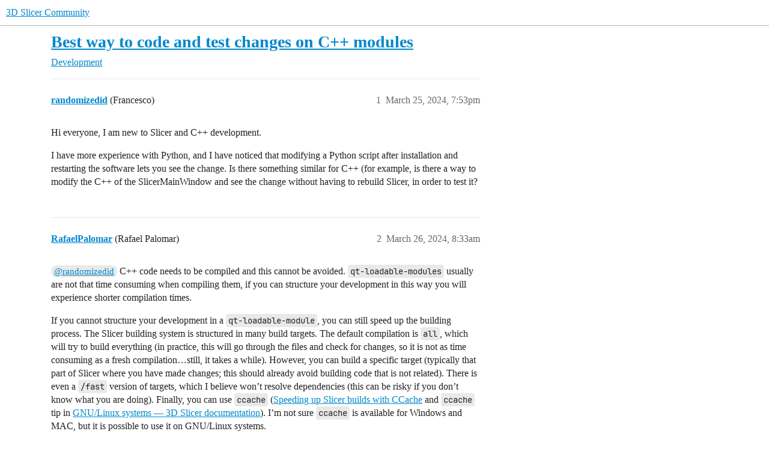

--- FILE ---
content_type: text/html; charset=utf-8
request_url: https://discourse.slicer.org/t/best-way-to-code-and-test-changes-on-c-modules/35069
body_size: 4791
content:
<!DOCTYPE html>
<html lang="en">
  <head>
    <meta charset="utf-8">
    <title>Best way to code and test changes on C++ modules - Development - 3D Slicer Community</title>
    <meta name="description" content="Hi everyone, I am new to Slicer and C++ development. 
I have more experience with Python, and I have noticed that modifying a Python script after installation and restarting the software lets you see the change. Is there&amp;hellip;">
    <meta name="generator" content="Discourse 2026.1.0-latest - https://github.com/discourse/discourse version 1676659dfa0f4a3e75814a2441fdc5789f93e7da">
<link rel="icon" type="image/png" href="https://us1.discourse-cdn.com/flex002/uploads/slicer/optimized/2X/a/a69b4c73a5ce8c17ba1f4486a07b86dbc6851d13_2_32x32.png">
<link rel="apple-touch-icon" type="image/png" href="https://us1.discourse-cdn.com/flex002/uploads/slicer/optimized/2X/4/443ecaee74e1b7fd18b30643df77e5e6f312db00_2_180x180.png">
<meta name="theme-color" media="(prefers-color-scheme: light)" content="#ffffff">
<meta name="theme-color" media="(prefers-color-scheme: dark)" content="#111111">

<meta name="color-scheme" content="light dark">

<meta name="viewport" content="width=device-width, initial-scale=1.0, minimum-scale=1.0, viewport-fit=cover">
<link rel="canonical" href="https://discourse.slicer.org/t/best-way-to-code-and-test-changes-on-c-modules/35069" />


<link rel="search" type="application/opensearchdescription+xml" href="https://discourse.slicer.org/opensearch.xml" title="3D Slicer Community Search">

    
    <link href="https://sea2.discourse-cdn.com/flex002/stylesheets/color_definitions_simple-light_1_3_f0d8871de8dbe48a62b6ed3a11095721bad33f7e.css?__ws=discourse.slicer.org" media="(prefers-color-scheme: light)" rel="stylesheet" class="light-scheme" data-scheme-id="1"/><link href="https://sea2.discourse-cdn.com/flex002/stylesheets/color_definitions_dark_2_3_4d5a7d20e4f95d7b78def4366846044bda8d14e8.css?__ws=discourse.slicer.org" media="(prefers-color-scheme: dark)" rel="stylesheet" class="dark-scheme" data-scheme-id="2"/>

<link href="https://sea2.discourse-cdn.com/flex002/stylesheets/common_47dedea4cc8942f804952022af32488e3790b7dc.css?__ws=discourse.slicer.org" media="all" rel="stylesheet" data-target="common"  />

  <link href="https://sea2.discourse-cdn.com/flex002/stylesheets/mobile_47dedea4cc8942f804952022af32488e3790b7dc.css?__ws=discourse.slicer.org" media="(max-width: 39.99999rem)" rel="stylesheet" data-target="mobile"  />
  <link href="https://sea2.discourse-cdn.com/flex002/stylesheets/desktop_47dedea4cc8942f804952022af32488e3790b7dc.css?__ws=discourse.slicer.org" media="(min-width: 40rem)" rel="stylesheet" data-target="desktop"  />



    <link href="https://sea2.discourse-cdn.com/flex002/stylesheets/checklist_47dedea4cc8942f804952022af32488e3790b7dc.css?__ws=discourse.slicer.org" media="all" rel="stylesheet" data-target="checklist"  />
    <link href="https://sea2.discourse-cdn.com/flex002/stylesheets/discourse-adplugin_47dedea4cc8942f804952022af32488e3790b7dc.css?__ws=discourse.slicer.org" media="all" rel="stylesheet" data-target="discourse-adplugin"  />
    <link href="https://sea2.discourse-cdn.com/flex002/stylesheets/discourse-ai_47dedea4cc8942f804952022af32488e3790b7dc.css?__ws=discourse.slicer.org" media="all" rel="stylesheet" data-target="discourse-ai"  />
    <link href="https://sea2.discourse-cdn.com/flex002/stylesheets/discourse-cakeday_47dedea4cc8942f804952022af32488e3790b7dc.css?__ws=discourse.slicer.org" media="all" rel="stylesheet" data-target="discourse-cakeday"  />
    <link href="https://sea2.discourse-cdn.com/flex002/stylesheets/discourse-calendar_47dedea4cc8942f804952022af32488e3790b7dc.css?__ws=discourse.slicer.org" media="all" rel="stylesheet" data-target="discourse-calendar"  />
    <link href="https://sea2.discourse-cdn.com/flex002/stylesheets/discourse-data-explorer_47dedea4cc8942f804952022af32488e3790b7dc.css?__ws=discourse.slicer.org" media="all" rel="stylesheet" data-target="discourse-data-explorer"  />
    <link href="https://sea2.discourse-cdn.com/flex002/stylesheets/discourse-details_47dedea4cc8942f804952022af32488e3790b7dc.css?__ws=discourse.slicer.org" media="all" rel="stylesheet" data-target="discourse-details"  />
    <link href="https://sea2.discourse-cdn.com/flex002/stylesheets/discourse-github_47dedea4cc8942f804952022af32488e3790b7dc.css?__ws=discourse.slicer.org" media="all" rel="stylesheet" data-target="discourse-github"  />
    <link href="https://sea2.discourse-cdn.com/flex002/stylesheets/discourse-lazy-videos_47dedea4cc8942f804952022af32488e3790b7dc.css?__ws=discourse.slicer.org" media="all" rel="stylesheet" data-target="discourse-lazy-videos"  />
    <link href="https://sea2.discourse-cdn.com/flex002/stylesheets/discourse-local-dates_47dedea4cc8942f804952022af32488e3790b7dc.css?__ws=discourse.slicer.org" media="all" rel="stylesheet" data-target="discourse-local-dates"  />
    <link href="https://sea2.discourse-cdn.com/flex002/stylesheets/discourse-narrative-bot_47dedea4cc8942f804952022af32488e3790b7dc.css?__ws=discourse.slicer.org" media="all" rel="stylesheet" data-target="discourse-narrative-bot"  />
    <link href="https://sea2.discourse-cdn.com/flex002/stylesheets/discourse-policy_47dedea4cc8942f804952022af32488e3790b7dc.css?__ws=discourse.slicer.org" media="all" rel="stylesheet" data-target="discourse-policy"  />
    <link href="https://sea2.discourse-cdn.com/flex002/stylesheets/discourse-presence_47dedea4cc8942f804952022af32488e3790b7dc.css?__ws=discourse.slicer.org" media="all" rel="stylesheet" data-target="discourse-presence"  />
    <link href="https://sea2.discourse-cdn.com/flex002/stylesheets/discourse-solved_47dedea4cc8942f804952022af32488e3790b7dc.css?__ws=discourse.slicer.org" media="all" rel="stylesheet" data-target="discourse-solved"  />
    <link href="https://sea2.discourse-cdn.com/flex002/stylesheets/discourse-templates_47dedea4cc8942f804952022af32488e3790b7dc.css?__ws=discourse.slicer.org" media="all" rel="stylesheet" data-target="discourse-templates"  />
    <link href="https://sea2.discourse-cdn.com/flex002/stylesheets/discourse-topic-voting_47dedea4cc8942f804952022af32488e3790b7dc.css?__ws=discourse.slicer.org" media="all" rel="stylesheet" data-target="discourse-topic-voting"  />
    <link href="https://sea2.discourse-cdn.com/flex002/stylesheets/footnote_47dedea4cc8942f804952022af32488e3790b7dc.css?__ws=discourse.slicer.org" media="all" rel="stylesheet" data-target="footnote"  />
    <link href="https://sea2.discourse-cdn.com/flex002/stylesheets/hosted-site_47dedea4cc8942f804952022af32488e3790b7dc.css?__ws=discourse.slicer.org" media="all" rel="stylesheet" data-target="hosted-site"  />
    <link href="https://sea2.discourse-cdn.com/flex002/stylesheets/poll_47dedea4cc8942f804952022af32488e3790b7dc.css?__ws=discourse.slicer.org" media="all" rel="stylesheet" data-target="poll"  />
    <link href="https://sea2.discourse-cdn.com/flex002/stylesheets/spoiler-alert_47dedea4cc8942f804952022af32488e3790b7dc.css?__ws=discourse.slicer.org" media="all" rel="stylesheet" data-target="spoiler-alert"  />
    <link href="https://sea2.discourse-cdn.com/flex002/stylesheets/discourse-ai_mobile_47dedea4cc8942f804952022af32488e3790b7dc.css?__ws=discourse.slicer.org" media="(max-width: 39.99999rem)" rel="stylesheet" data-target="discourse-ai_mobile"  />
    <link href="https://sea2.discourse-cdn.com/flex002/stylesheets/discourse-calendar_mobile_47dedea4cc8942f804952022af32488e3790b7dc.css?__ws=discourse.slicer.org" media="(max-width: 39.99999rem)" rel="stylesheet" data-target="discourse-calendar_mobile"  />
    <link href="https://sea2.discourse-cdn.com/flex002/stylesheets/discourse-solved_mobile_47dedea4cc8942f804952022af32488e3790b7dc.css?__ws=discourse.slicer.org" media="(max-width: 39.99999rem)" rel="stylesheet" data-target="discourse-solved_mobile"  />
    <link href="https://sea2.discourse-cdn.com/flex002/stylesheets/discourse-topic-voting_mobile_47dedea4cc8942f804952022af32488e3790b7dc.css?__ws=discourse.slicer.org" media="(max-width: 39.99999rem)" rel="stylesheet" data-target="discourse-topic-voting_mobile"  />
    <link href="https://sea2.discourse-cdn.com/flex002/stylesheets/discourse-ai_desktop_47dedea4cc8942f804952022af32488e3790b7dc.css?__ws=discourse.slicer.org" media="(min-width: 40rem)" rel="stylesheet" data-target="discourse-ai_desktop"  />
    <link href="https://sea2.discourse-cdn.com/flex002/stylesheets/discourse-topic-voting_desktop_47dedea4cc8942f804952022af32488e3790b7dc.css?__ws=discourse.slicer.org" media="(min-width: 40rem)" rel="stylesheet" data-target="discourse-topic-voting_desktop"  />
    <link href="https://sea2.discourse-cdn.com/flex002/stylesheets/poll_desktop_47dedea4cc8942f804952022af32488e3790b7dc.css?__ws=discourse.slicer.org" media="(min-width: 40rem)" rel="stylesheet" data-target="poll_desktop"  />

  <link href="https://sea2.discourse-cdn.com/flex002/stylesheets/common_theme_3_bb2bc09ab2a3245a826e86ec3d28ef70619e1499.css?__ws=discourse.slicer.org" media="all" rel="stylesheet" data-target="common_theme" data-theme-id="3" data-theme-name="default"/>
    
    

    
    <meta id="data-ga-universal-analytics" data-tracking-code="G-8XCTK77BLP" data-json="{&quot;cookieDomain&quot;:&quot;auto&quot;}" data-auto-link-domains="">

  <script async src="https://www.googletagmanager.com/gtag/js?id=G-8XCTK77BLP" nonce="n0b4UzvK4YdvJgZTISBfCVhqL"></script>
  <script defer src="https://us1.discourse-cdn.com/flex002/assets/google-universal-analytics-v4-ba0fc09a.br.js" data-discourse-entrypoint="google-universal-analytics-v4" nonce="n0b4UzvK4YdvJgZTISBfCVhqL"></script>


        <link rel="alternate nofollow" type="application/rss+xml" title="RSS feed of &#39;Best way to code and test changes on C++ modules&#39;" href="https://discourse.slicer.org/t/best-way-to-code-and-test-changes-on-c-modules/35069.rss" />
    <meta property="og:site_name" content="3D Slicer Community" />
<meta property="og:type" content="website" />
<meta name="twitter:card" content="summary" />
<meta name="twitter:image" content="https://us1.discourse-cdn.com/flex002/uploads/slicer/original/3X/6/f/6f37ece6aba024ecbb31c86594bca2e9f17c4e3d.png" />
<meta property="og:image" content="https://us1.discourse-cdn.com/flex002/uploads/slicer/original/3X/6/f/6f37ece6aba024ecbb31c86594bca2e9f17c4e3d.png" />
<meta property="og:url" content="https://discourse.slicer.org/t/best-way-to-code-and-test-changes-on-c-modules/35069" />
<meta name="twitter:url" content="https://discourse.slicer.org/t/best-way-to-code-and-test-changes-on-c-modules/35069" />
<meta property="og:title" content="Best way to code and test changes on C++ modules" />
<meta name="twitter:title" content="Best way to code and test changes on C++ modules" />
<meta property="og:description" content="Hi everyone, I am new to Slicer and C++ development.  I have more experience with Python, and I have noticed that modifying a Python script after installation and restarting the software lets you see the change. Is there something similar for C++ (for example, is there a way to modify the C++ of the SlicerMainWindow and see the change without having to rebuild Slicer, in order to test it?" />
<meta name="twitter:description" content="Hi everyone, I am new to Slicer and C++ development.  I have more experience with Python, and I have noticed that modifying a Python script after installation and restarting the software lets you see the change. Is there something similar for C++ (for example, is there a way to modify the C++ of the SlicerMainWindow and see the change without having to rebuild Slicer, in order to test it?" />
<meta property="og:article:section" content="Development" />
<meta property="og:article:section:color" content="25AAE2" />
<meta name="twitter:label1" value="Reading time" />
<meta name="twitter:data1" value="1 mins 🕑" />
<meta name="twitter:label2" value="Likes" />
<meta name="twitter:data2" value="1 ❤" />
<meta property="article:published_time" content="2024-03-25T19:53:02+00:00" />
<meta property="og:ignore_canonical" content="true" />


    <script type="application/ld+json">{"@context":"http://schema.org","@type":"QAPage","name":"Best way to code and test changes on C++ modules","mainEntity":{"@type":"Question","name":"Best way to code and test changes on C++ modules","text":"Hi everyone, I am new to Slicer and C++ development.\n\nI have more experience with Python, and I have noticed that modifying a Python script after installation and restarting the software lets you see the change. Is there something similar for C++ (for example, is there a way to modify the C++ of the&hellip;","upvoteCount":0,"answerCount":0,"datePublished":"2024-03-25T19:53:02.487Z","author":{"@type":"Person","name":"randomizedid","url":"https://discourse.slicer.org/u/randomizedid"}}}</script>
  </head>
  <body class="crawler ">
    
    <header>
  <a href="/">3D Slicer Community</a>
</header>

    <div id="main-outlet" class="wrap" role="main">
        <div id="topic-title">
    <h1>
      <a href="/t/best-way-to-code-and-test-changes-on-c-modules/35069">Best way to code and test changes on C++ modules</a>
    </h1>

      <div class="topic-category" itemscope itemtype="http://schema.org/BreadcrumbList">
          <span itemprop="itemListElement" itemscope itemtype="http://schema.org/ListItem">
            <a href="/c/dev/5" class="badge-wrapper bullet" itemprop="item">
              <span class='badge-category-bg' style='background-color: #25AAE2'></span>
              <span class='badge-category clear-badge'>
                <span class='category-name' itemprop='name'>Development</span>
              </span>
            </a>
            <meta itemprop="position" content="1" />
          </span>
      </div>

  </div>

  

    <div itemscope itemtype='http://schema.org/DiscussionForumPosting'>
      <meta itemprop='headline' content='Best way to code and test changes on C++ modules'>
      <link itemprop='url' href='https://discourse.slicer.org/t/best-way-to-code-and-test-changes-on-c-modules/35069'>
      <meta itemprop='datePublished' content='2024-03-25T19:53:02Z'>
        <meta itemprop='articleSection' content='Development'>
      <meta itemprop='keywords' content=''>
      <div itemprop='publisher' itemscope itemtype="http://schema.org/Organization">
        <meta itemprop='name' content='3D Slicer'>
      </div>


          <div id='post_1'  class='topic-body crawler-post'>
            <div class='crawler-post-meta'>
              <span class="creator" itemprop="author" itemscope itemtype="http://schema.org/Person">
                <a itemprop="url" rel='nofollow' href='https://discourse.slicer.org/u/randomizedid'><span itemprop='name'>randomizedid</span></a>
                (Francesco)
              </span>

                <link itemprop="mainEntityOfPage" href="https://discourse.slicer.org/t/best-way-to-code-and-test-changes-on-c-modules/35069">


              <span class="crawler-post-infos">
                  <time  datetime='2024-03-25T19:53:02Z' class='post-time'>
                    March 25, 2024,  7:53pm
                  </time>
                  <meta itemprop='dateModified' content='2024-03-25T19:53:02Z'>
              <span itemprop='position'>1</span>
              </span>
            </div>
            <div class='post' itemprop='text'>
              <p>Hi everyone, I am new to Slicer and C++ development.</p>
<p>I have more experience with Python, and I have noticed that modifying a Python script after installation and restarting the software lets you see the change. Is there something similar for C++ (for example, is there a way to modify the C++ of the SlicerMainWindow and see the change without having to rebuild Slicer, in order to test it?</p>
            </div>

            <div itemprop="interactionStatistic" itemscope itemtype="http://schema.org/InteractionCounter">
              <meta itemprop="interactionType" content="http://schema.org/LikeAction"/>
              <meta itemprop="userInteractionCount" content="0" />
              <span class='post-likes'></span>
            </div>


            
          </div>
          <div id='post_2' itemprop='comment' itemscope itemtype='http://schema.org/Comment' class='topic-body crawler-post'>
            <div class='crawler-post-meta'>
              <span class="creator" itemprop="author" itemscope itemtype="http://schema.org/Person">
                <a itemprop="url" rel='nofollow' href='https://discourse.slicer.org/u/RafaelPalomar'><span itemprop='name'>RafaelPalomar</span></a>
                (Rafael Palomar)
              </span>



              <span class="crawler-post-infos">
                  <time itemprop='datePublished' datetime='2024-03-26T08:33:37Z' class='post-time'>
                    March 26, 2024,  8:33am
                  </time>
                  <meta itemprop='dateModified' content='2024-03-26T08:33:37Z'>
              <span itemprop='position'>2</span>
              </span>
            </div>
            <div class='post' itemprop='text'>
              <p><a class="mention" href="/u/randomizedid">@randomizedid</a> C++ code needs to be compiled and this cannot be avoided. <code>qt-loadable-modules</code> usually are not that time consuming when compiling them, if you can structure your development in this way you will experience shorter compilation times.</p>
<p>If you cannot structure your development in a <code>qt-loadable-module</code>, you can still speed up the building process. The Slicer building system is structured in many build targets. The default compilation is <code>all</code>, which will try to build everything (in practice, this will go through the files and check for changes, so it is not as time consuming as a fresh compilation…still, it takes a while). However, you can build a specific target (typically that part of Slicer where you have made changes; this should already avoid building code that is not related). There is even a <code>/fast</code> version of targets, which I believe won’t resolve dependencies (this can be risky if you don’t know what you are doing). Finally, you can use <code>ccache</code> (<a href="https://discourse.slicer.org/t/speeding-up-slicer-builds-with-ccache/20497" class="inline-onebox">Speeding up Slicer builds with CCache</a> and <code>ccache</code> tip in <a href="https://slicer.readthedocs.io/en/latest/developer_guide/build_instructions/linux.html#configure-and-generate-the-slicer-build-project-files" class="inline-onebox" rel="noopener nofollow ugc">GNU/Linux systems — 3D Slicer documentation</a>). I’m not sure <code>ccache</code> is available for Windows and MAC, but it is possible to use it on GNU/Linux systems.</p>
            </div>

            <div itemprop="interactionStatistic" itemscope itemtype="http://schema.org/InteractionCounter">
              <meta itemprop="interactionType" content="http://schema.org/LikeAction"/>
              <meta itemprop="userInteractionCount" content="1" />
              <span class='post-likes'>1 Like</span>
            </div>


            
          </div>
    </div>


    <div id="related-topics" class="more-topics__list " role="complementary" aria-labelledby="related-topics-title">
  <h3 id="related-topics-title" class="more-topics__list-title">
    Related topics
  </h3>
  <div class="topic-list-container" itemscope itemtype='http://schema.org/ItemList'>
    <meta itemprop='itemListOrder' content='http://schema.org/ItemListOrderDescending'>
    <table class='topic-list'>
      <thead>
        <tr>
          <th>Topic</th>
          <th></th>
          <th class="replies">Replies</th>
          <th class="views">Views</th>
          <th>Activity</th>
        </tr>
      </thead>
      <tbody>
          <tr class="topic-list-item" id="topic-list-item-14212">
            <td class="main-link" itemprop='itemListElement' itemscope itemtype='http://schema.org/ListItem'>
              <meta itemprop='position' content='1'>
              <span class="link-top-line">
                <a itemprop='url' href='https://discourse.slicer.org/t/reloading-a-loadable-module/14212' class='title raw-link raw-topic-link'>Reloading a loadable module</a>
              </span>
              <div class="link-bottom-line">
                  <a href='/c/dev/5' class='badge-wrapper bullet'>
                    <span class='badge-category-bg' style='background-color: #25AAE2'></span>
                    <span class='badge-category clear-badge'>
                      <span class='category-name'>Development</span>
                    </span>
                  </a>
                  <div class="discourse-tags">
                  </div>
              </div>
            </td>
            <td class="replies">
              <span class='posts' title='posts'>5</span>
            </td>
            <td class="views">
              <span class='views' title='views'>585</span>
            </td>
            <td>
              November 5, 2020
            </td>
          </tr>
          <tr class="topic-list-item" id="topic-list-item-36690">
            <td class="main-link" itemprop='itemListElement' itemscope itemtype='http://schema.org/ListItem'>
              <meta itemprop='position' content='2'>
              <span class="link-top-line">
                <a itemprop='url' href='https://discourse.slicer.org/t/optimizing-build-time-and-implements-in-slicercustomapptemplate/36690' class='title raw-link raw-topic-link'>Optimizing Build Time and Implements in SlicerCustomAppTemplate</a>
              </span>
              <div class="link-bottom-line">
                  <a href='/c/dev/5' class='badge-wrapper bullet'>
                    <span class='badge-category-bg' style='background-color: #25AAE2'></span>
                    <span class='badge-category clear-badge'>
                      <span class='category-name'>Development</span>
                    </span>
                  </a>
                  <div class="discourse-tags">
                  </div>
              </div>
            </td>
            <td class="replies">
              <span class='posts' title='posts'>1</span>
            </td>
            <td class="views">
              <span class='views' title='views'>59</span>
            </td>
            <td>
              June 13, 2024
            </td>
          </tr>
          <tr class="topic-list-item" id="topic-list-item-12053">
            <td class="main-link" itemprop='itemListElement' itemscope itemtype='http://schema.org/ListItem'>
              <meta itemprop='position' content='3'>
              <span class="link-top-line">
                <a itemprop='url' href='https://discourse.slicer.org/t/restarting-slicer-to-load-loadable-module/12053' class='title raw-link raw-topic-link'>Restarting slicer to load loadable module</a>
              </span>
              <div class="link-bottom-line">
                  <a href='/c/dev/5' class='badge-wrapper bullet'>
                    <span class='badge-category-bg' style='background-color: #25AAE2'></span>
                    <span class='badge-category clear-badge'>
                      <span class='category-name'>Development</span>
                    </span>
                  </a>
                  <div class="discourse-tags">
                  </div>
              </div>
            </td>
            <td class="replies">
              <span class='posts' title='posts'>1</span>
            </td>
            <td class="views">
              <span class='views' title='views'>322</span>
            </td>
            <td>
              June 16, 2020
            </td>
          </tr>
          <tr class="topic-list-item" id="topic-list-item-2165">
            <td class="main-link" itemprop='itemListElement' itemscope itemtype='http://schema.org/ListItem'>
              <meta itemprop='position' content='4'>
              <span class="link-top-line">
                <a itemprop='url' href='https://discourse.slicer.org/t/no-load-loadable-modules-of-an-extension-after-they-have-been-installed-from-slicer-extension-catalog-compiled-slicer-4-8-1/2165' class='title raw-link raw-topic-link'>No load loadable modules of an extension after they have been installed from slicer extension catalog (Compiled Slicer 4.8.1 )</a>
              </span>
              <div class="link-bottom-line">
                  <a href='/c/support/11' class='badge-wrapper bullet'>
                    <span class='badge-category-bg' style='background-color: #3AB54A'></span>
                    <span class='badge-category clear-badge'>
                      <span class='category-name'>Support</span>
                    </span>
                  </a>
                  <div class="discourse-tags">
                      <a href='https://discourse.slicer.org/tag/build' class='discourse-tag'>build</a>
                      
                  </div>
              </div>
            </td>
            <td class="replies">
              <span class='posts' title='posts'>4</span>
            </td>
            <td class="views">
              <span class='views' title='views'>944</span>
            </td>
            <td>
              February 25, 2018
            </td>
          </tr>
          <tr class="topic-list-item" id="topic-list-item-33835">
            <td class="main-link" itemprop='itemListElement' itemscope itemtype='http://schema.org/ListItem'>
              <meta itemprop='position' content='5'>
              <span class="link-top-line">
                <a itemprop='url' href='https://discourse.slicer.org/t/how-to-compile-and-run-the-files/33835' class='title raw-link raw-topic-link'>How to compile and run the files.</a>
              </span>
              <div class="link-bottom-line">
                  <a href='/c/dev/5' class='badge-wrapper bullet'>
                    <span class='badge-category-bg' style='background-color: #25AAE2'></span>
                    <span class='badge-category clear-badge'>
                      <span class='category-name'>Development</span>
                    </span>
                  </a>
                  <div class="discourse-tags">
                      <a href='https://discourse.slicer.org/tag/build' class='discourse-tag'>build</a>
                      
                  </div>
              </div>
            </td>
            <td class="replies">
              <span class='posts' title='posts'>7</span>
            </td>
            <td class="views">
              <span class='views' title='views'>631</span>
            </td>
            <td>
              January 24, 2024
            </td>
          </tr>
      </tbody>
    </table>
  </div>
</div>





    </div>
    <footer class="container wrap">
  <nav class='crawler-nav'>
    <ul>
      <li itemscope itemtype='http://schema.org/SiteNavigationElement'>
        <span itemprop='name'>
          <a href='/' itemprop="url">Home </a>
        </span>
      </li>
      <li itemscope itemtype='http://schema.org/SiteNavigationElement'>
        <span itemprop='name'>
          <a href='/categories' itemprop="url">Categories </a>
        </span>
      </li>
      <li itemscope itemtype='http://schema.org/SiteNavigationElement'>
        <span itemprop='name'>
          <a href='/guidelines' itemprop="url">Guidelines </a>
        </span>
      </li>
        <li itemscope itemtype='http://schema.org/SiteNavigationElement'>
          <span itemprop='name'>
            <a href='/tos' itemprop="url">Terms of Service </a>
          </span>
        </li>
        <li itemscope itemtype='http://schema.org/SiteNavigationElement'>
          <span itemprop='name'>
            <a href='/privacy' itemprop="url">Privacy Policy </a>
          </span>
        </li>
    </ul>
  </nav>
  <p class='powered-by-link'>Powered by <a href="https://www.discourse.org">Discourse</a>, best viewed with JavaScript enabled</p>
</footer>

    
    
  </body>
  
</html>


--- FILE ---
content_type: text/css
request_url: https://sea2.discourse-cdn.com/flex002/stylesheets/discourse-calendar_47dedea4cc8942f804952022af32488e3790b7dc.css?__ws=discourse.slicer.org
body_size: 4575
content:
.fc{padding-bottom:5px}.fc-button,.fc-button-active:focus{box-shadow:none !important}.fc-button:focus{background:var(--d-button-default-bg-color--hover) !important;color:var(--d-button-default-text-color--hover) !important}.fc-button-active{color:var(--d-button-primary-text-color) !important}.fc-button-active:focus{background:var(--d-button-primary-bg-color--hover) !important;color:var(--d-button-primary-text-color--hover) !important}.fc-col-header-cell.fc-day a{color:var(--primary);text-transform:uppercase;font-size:var(--font-down-2)}.fc-daygrid-day-frame .fc-daygrid-day-top{justify-content:center}.fc-daygrid-day-frame .fc-daygrid-day-top .fc-daygrid-day-number{font-size:var(--font-down-2);color:var(--primary)}.fc-header-toolbar .fc-button,.fc-header-toolbar .fc-toolbar-title{font-size:var(--font-down-1) !important}.fc-event-past{opacity:.3}.fc-dayGridMonth-view .fc-event-time{overflow:visible !important}@media(max-width: 47.999rem){.fc-dayGridMonth-view .fc-event-time{display:none}}#upcoming-events-calendar{height:100%}@media(max-width: 47.999rem){.fc-header-toolbar{display:flex;flex-direction:column;gap:.5rem}.fc-toolbar-chunk{width:100%;display:flex;align-items:center;justify-content:space-between}.post-calendar .fc-toolbar-chunk:nth-child(3) .fc-button-group{flex-grow:1}}.before-topic-list-body-outlet.category-calendar{display:table-caption}a.holiday{cursor:default}.combo-box.user-timezone{min-width:15em}.grouped-event{background-color:var(--primary-low);border:1px solid var(--primary-low-mid);color:var(--primary)}.group-timezones{display:grid;width:100%;box-sizing:border-box;margin-bottom:1rem}.group-timezones[data-size=auto],.group-timezones.auto{height:auto}.group-timezones[data-size=small],.group-timezones.small{height:175px}.group-timezones[data-size=medium],.group-timezones.medium{height:300px}.group-timezones[data-size=large],.group-timezones.large{height:600px}.group-timezones-header{display:flex;width:100%;align-items:center;justify-content:space-between;margin-bottom:.5em;box-sizing:border-box}.group-timezones-header .title{font-weight:bold;text-transform:capitalize}.group-timezones-time-traveler{display:flex;align-items:center}.group-timezones-time-traveler .time{font-weight:700;margin-right:.5em;min-width:45px}.mobile-view .group-timezones-time-traveler,.mobile-view .group-timezones-filter{display:none}.discourse-group-timezones-slider-wrapper{position:relative;margin:.25em 0;margin-right:.5em}.discourse-group-timezones-slider-wrapper::before{display:block;content:"";position:absolute;margin-top:-1px;background:var(--tertiary);height:2px;top:50%;width:100%}.group-timezones-slider{position:relative;z-index:1;display:flex;width:120px;padding:.25em;appearance:none;cursor:pointer;font:inherit;outline:none;box-sizing:border-box;background-color:rgba(0,0,0,0)}.group-timezones-body{display:grid;grid-template-columns:repeat(auto-fit, minmax(120px, 1fr));grid-template-rows:auto;gap:.25em;box-sizing:border-box;overflow-y:auto}.group-timezones-body .group-timezones-header .title{font-weight:700}.group-timezones-body .group-timezone,.group-timezones-body .group-timezone-new-day{box-sizing:border-box;display:flex;flex-direction:column;padding:.25em}.group-timezones-body .group-timezone-new-day{align-items:center;justify-content:space-between;color:inherit;font-size:var(--font-down-1)}.group-timezones-body .group-timezone-new-day .before{margin-right:auto;text-transform:capitalize}.group-timezones-body .group-timezone-new-day .after{margin-left:auto;text-transform:capitalize}.group-timezones-body .group-timezone{color:var(--primary);background-color:var(--calendar-normal);transition:opacity .4s;opacity:.5}.group-timezones-body .group-timezone:first-child{margin-left:0}.group-timezones-body .group-timezone:last-child{margin-right:0}.group-timezones-body .group-timezone.close-to-working-hours{background-color:var(--calendar-close-to-working-hours);opacity:.7}.group-timezones-body .group-timezone.in-working-hours{background-color:var(--calendar-in-working-hours);opacity:1}.group-timezones-body .group-timezone:hover{opacity:1}.group-timezones-body .group-timezone .info{display:flex;flex-direction:row;align-items:center}.group-timezones-body .group-timezone .info .time{font-weight:700}.group-timezones-body .group-timezone .info .offset{font-size:var(--font-down-2);margin-left:.5em}.group-timezones-body .group-timezone .group-timezones-members{padding:0;margin:.1em 0}.group-timezones-body .group-timezone .group-timezones-members .group-timezones-member{margin:.1em;list-style:none;display:inline-block}.group-timezones-body .group-timezone .group-timezones-members .group-timezones-member.on-holiday{opacity:.7;position:relative}.group-timezones-body .group-timezone .group-timezones-members .group-timezones-member.on-holiday::after{content:"📅";position:absolute;bottom:-0.15em;left:1em;font-size:var(--font-down-2)}.group-timezones-reset{display:flex;margin-left:.5em}.group-timezones-filter[type=text]{margin:0;width:120px}.emoji.on-holiday{width:15px;height:15px}.discourse-post-event-upcoming-events{height:calc(var(--composer-vh, 1dvh)*100 - var(--main-outlet-offset, 0px) - var(--main-outlet-padding-top) - var(--main-outlet-padding-bottom) - var(--powered-by-height, 0px) - var(--below-topic-margin))}.discourse-calendar-wrap{border:0;margin-inline:3px;box-shadow:0 0 0 1px var(--primary-300),0 0 0 3px var(--primary-100);border-radius:calc(var(--d-border-radius) - 1.5px)}.discourse-calendar-wrap .fc th{font-weight:normal;text-align:center}.discourse-calendar-wrap tr.fc-list-event td{padding:.25rem !important}.discourse-calendar-wrap .fc td,.discourse-calendar-wrap .fc th{padding:0 !important}.discourse-calendar-wrap .post-calendar .fc .fc-toolbar.fc-header-toolbar{margin:0;padding:.25rem}.mobile-view .fk-d-menu.discourse-post-event-more-menu-content{z-index:1400}.discourse-post-event-loader{width:200px;height:100px;display:flex;align-items:center;justify-content:center}.region-input{width:50%}@media(max-width: 47.999rem){.region-input{width:100%}}.admin-holidays-list .d-table__row.--disabled td{background-color:var(--primary-very-low);color:var(--primary-medium);font-style:italic}.cooked>.discourse-post-event{display:none}.discourse-post-event{display:flex;justify-content:center}.discourse-post-event .event__section{padding:.5em .75rem}.discourse-post-event .event__section:first-child{border-top:1px solid var(--primary-low)}.discourse-post-event .event__section p{margin:0}.discourse-post-event .event__section>.d-icon{padding-right:.25em}.discourse-post-event .event__section .discourse-local-date .d-icon{padding-right:.25em}.discourse-post-event .discourse-post-event-widget{display:flex;background:var(--secondary);flex-direction:column;flex:1 0 auto;max-width:100%;box-sizing:border-box}.cooked .discourse-post-event .discourse-post-event-widget{box-shadow:0 0 0 3px var(--primary-100);border:1px solid var(--primary-300);border-radius:var(--d-border-radius);margin:5px 0}.discourse-post-event .discourse-post-event-widget section:last-child{padding-bottom:.75em}.discourse-post-event .discourse-post-event-widget .widget-dropdown{margin:0}.discourse-post-event .discourse-post-event-widget .widget-dropdown .widget-dropdown-header.disabled{pointer-events:none}.discourse-post-event .discourse-post-event-widget .widget-dropdown .widget-dropdown-item:not(.separator){padding:.5em}.discourse-post-event .discourse-post-event-widget .widget-dropdown .widget-dropdown-item .d-icon+span{margin-left:.5em}.discourse-post-event.is-loading{align-items:center;justify-content:center}.discourse-post-event.has-event{display:flex;flex-direction:column}.discourse-post-event .event-header{column-gap:1em;display:flex;align-items:flex-start;padding:.75em}.discourse-post-event .event-header .more-dropdown{margin-left:auto;align-self:flex-start}.discourse-post-event .event-header .more-dropdown.has-no-actions{display:none}.discourse-post-event .event-header .more-dropdown .widget-dropdown .widget-dropdown-header .d-icon{margin:0}.discourse-post-event .event-header .more-dropdown .widget-dropdown .widget-dropdown-header .label{display:none}.discourse-post-event .event-header .more-dropdown .widget-dropdown .item-closeEvent .d-icon,.discourse-post-event .event-header .more-dropdown .widget-dropdown .item-closeEvent span{color:var(--danger)}.discourse-post-event .event-date{display:flex;flex-shrink:0;align-items:center;justify-content:center;width:3em;height:3em;margin:0;padding:0;border:1px solid var(--primary-low);border-radius:var(--d-border-radius);flex-direction:column}.discourse-post-event .event-date .month{text-align:center;color:red;font-size:var(--font-down-2);font-weight:400;text-transform:uppercase}.discourse-post-event .event-date .day{text-align:center;font-size:var(--font-up-1);font-weight:400}.discourse-post-event .event-info{display:flex;flex-direction:column;min-width:0;margin-right:.5rem}.discourse-post-event .event-info .name{font-size:var(--font-up-2);font-weight:400}.discourse-post-event .event-info .status-and-creators{display:flex;align-items:center;color:var(--primary-medium);font-size:var(--font-down-1);font-weight:400;margin:0}.discourse-post-event .event-info .status-and-creators .separator{margin:0 .25em}.discourse-post-event .event-info .status-and-creators .created-by{margin-right:.25em}@media screen and (max-width: 450px){.discourse-post-event .event-info .status-and-creators .created-by{display:none}}.discourse-post-event .event-info .status-and-creators .username{margin-left:.25em;color:var(--primary);overflow:hidden;white-space:nowrap;text-overflow:ellipsis}.discourse-post-event .event-info .status-and-creators .creators{display:flex;align-items:center}.discourse-post-event .event-info .status-and-creators .creators .event-creator{overflow:hidden;white-space:nowrap;text-overflow:ellipsis}.discourse-post-event .event-info .status-and-creators .creators .event-creator .topic-invitee-avatar{display:flex;align-items:center;overflow:hidden;white-space:nowrap;text-overflow:ellipsis}.discourse-post-event .event-info .status-and-creators .status.expired,.discourse-post-event .event-info .status-and-creators .status.closed{color:var(--danger-medium)}.discourse-post-event .event-info .status-and-creators .status .d-icon{margin-right:.5em}.discourse-post-event .event-actions{display:flex;justify-content:space-between;align-items:center;padding:.75em;flex-wrap:wrap;border-top:1px solid var(--primary-low)}.discourse-post-event .event-actions.event-status{margin:0;gap:.75em}.discourse-post-event .event-actions.event-status .btn{flex:1}.discourse-post-event .event-actions.event-status .interested-button{display:inherit}.discourse-post-event .event-actions.event-status.status-going .going-button .d-icon{color:var(--success)}.discourse-post-event .event-actions.event-status.status-interested .interested-button .d-icon{color:#fb985d}.discourse-post-event .event-actions.event-status.status-not_going .not-going-button .d-icon{color:var(--danger)}.discourse-post-event .event-actions.event-status .not-going-button span{white-space:nowrap}.discourse-post-event .event-creator .username{margin-left:.25em}.discourse-post-event .event-invitees{min-height:1.75em;display:flex;align-items:flex-start;justify-content:center;overflow-y:auto;flex-direction:column}.discourse-post-event .event-invitees .header{display:none;justify-content:space-between;align-items:center;margin-bottom:1em;width:100%}.discourse-post-event .event-invitees .header .show-all{margin-left:.5em}.discourse-post-event .event-invitees .header .event-invitees-status{font-weight:700;display:flex}.discourse-post-event .event-invitees .header .event-invitees-status span:not(:last-child)::after{content:"-";font-weight:400;margin:0 .3em}.discourse-post-event .event-invitees .header .event-invitees-status .event-status-invited{font-weight:600;color:var(--primary-medium)}.discourse-post-event .event-invitees .event-invitees-avatars{padding:0;margin:0;gap:.25em;display:flex;flex-wrap:wrap;width:100%}.discourse-post-event .event-invitees .event-invitees-avatars .event-invitee{list-style:none;opacity:.25}.discourse-post-event .event-invitees .event-invitees-avatars .event-invitee.status-going,.discourse-post-event .event-invitees .event-invitees-avatars .event-invitee.status-not_going,.discourse-post-event .event-invitees .event-invitees-avatars .event-invitee.status-interested{opacity:1}.discourse-post-event .event-invitees .event-invitees-avatars .event-invitee.status-interested{display:inherit}.discourse-post-event .event-invitees .event-invitees-avatars .event-invitee.status-going .avatar-flair .d-icon{color:var(--success)}.discourse-post-event .event-invitees .event-invitees-avatars .event-invitee.status-not_going .avatar-flair .d-icon{color:var(--danger)}.discourse-post-event .event-invitees .event-invitees-avatars .event-invitee.status-interested .avatar-flair .d-icon{color:#fb985d}.discourse-post-event .event-invitees .event-invitees-avatars .topic-invitee-avatar{position:relative;display:inline-block;padding-right:.5em}.discourse-post-event .event-invitees .event-invitees-avatars .topic-invitee-avatar .avatar{width:1.5rem;height:1.5rem}.discourse-post-event .event-invitees .event-invitees-avatars .topic-invitee-avatar .avatar-flair{position:absolute;right:0;bottom:0;background:var(--secondary);border-radius:50%;height:1rem;width:1rem;display:flex;align-items:center;justify-content:center;color:var(--primary-medium);box-shadow:0 0 0 1px var(--primary-100)}.discourse-post-event .event-invitees .event-invitees-avatars .topic-invitee-avatar .avatar-flair .d-icon{font-size:var(--font-down-2)}.discourse-post-event hr{margin:0}.discourse-post-event .event-description{display:flex}.discourse-post-event .event-location,.discourse-post-event .event-url,.discourse-post-event .event-dates,.discourse-post-event .event-chat-channel,.discourse-post-event .event-invitees-avatars-container{display:grid;grid-template-columns:3em 1fr;column-gap:1em;align-items:center;height:min-content}.discourse-post-event .event-location>.d-icon,.discourse-post-event .event-url>.d-icon,.discourse-post-event .event-dates>.d-icon,.discourse-post-event .event-chat-channel>.d-icon,.discourse-post-event .event-invitees-avatars-container>.d-icon{color:var(--primary-high);margin:0 auto;padding:0}.discourse-post-event .event-location .chat-channel-link,.discourse-post-event .event-url .chat-channel-link,.discourse-post-event .event-dates .chat-channel-link,.discourse-post-event .event-chat-channel .chat-channel-link,.discourse-post-event .event-invitees-avatars-container .chat-channel-link{overflow:hidden;white-space:nowrap;text-overflow:ellipsis}.discourse-post-event .event-url .url{max-width:80%;overflow:hidden;white-space:nowrap;text-overflow:ellipsis}.discourse-post-event .cooked-date,.discourse-post-event .participants,.discourse-post-event .event-url .url{font-size:var(--base-font-size);font-weight:400;border-bottom:none;margin:0}.discourse-post-event .event__section.no-rsvp{display:grid;grid-template-columns:3em 1fr;column-gap:1em;align-items:center}.discourse-post-event p.no-rsvp-description{color:var(--primary-medium);font-size:var(--font-down-1);font-weight:400;grid-column-start:2}.discourse-post-event .event-invitees-icon{position:relative;display:flex;margin:0 auto;color:var(--primary-high)}.discourse-post-event .event-invitees-icon .going{font-size:var(--font-down-3);position:absolute;right:0;bottom:0;background:var(--secondary);border-radius:50%;display:flex;align-items:center;justify-content:center;color:var(--primary-medium)}.event-dates{height:24px}.event-dates .participants{margin-left:.5em;color:var(--primary-medium)}.event-dates .discourse-local-date .d-icon{display:none}.event-dates .separator{color:var(--primary-high);margin:0 .5em;text-align:center}.discourse-post-event-preview{background:var(--secondary);align-items:center;flex-direction:column;padding:.5em;border:1px solid var(--primary-low);display:flex;flex:1 0 auto}.discourse-post-event-preview .event-preview-status{margin:0 0 .5em 0}.discourse-post-event-preview .event-preview-dates{font-weight:700}.discourse-post-event-preview.alert-error{border-color:var(--danger-low-mid)}.discourse-post-event-preview+.discourse-post-event-preview{margin-top:1em}.post-event-builder-modal .conditional-loading-section{background:rgba(0,0,0,0)}.post-event-builder-modal .event-field{display:flex;margin-bottom:2em;flex-direction:column}.post-event-builder-modal .event-field.description textarea{border-radius:var(--d-input-border-radius);margin:0}.post-event-builder-modal .event-field.name input,.post-event-builder-modal .event-field.url input{width:100%}.post-event-builder-modal .event-field .event-field-description{margin:0 0 .5em 0}.post-event-builder-modal .event-field .event-field-label{display:flex;min-height:1px;padding-top:0;top:0;vertical-align:middle;align-items:center}.post-event-builder-modal .event-field .event-field-label .label{font-weight:700;margin-bottom:.5em}.post-event-builder-modal .event-field .event-field-control{display:flex;flex:1;flex-direction:column}.post-event-builder-modal .event-field .event-field-control .select-kit.available-recurrences{width:100%}.post-event-builder-modal .event-field .event-field-control .custom-field-label{font-weight:500;margin:.5em 0 .25em 0}.post-event-builder-modal .event-field .event-field-control .custom-field-input{width:100%}.post-event-builder-modal .event-field .event-field-control .radio-label,.post-event-builder-modal .event-field .event-field-control .checkbox-label{display:flex;align-items:center;margin-bottom:1em}.post-event-builder-modal .event-field .event-field-control .radio-label:last-child,.post-event-builder-modal .event-field .event-field-control .checkbox-label:last-child{margin-bottom:0}.post-event-builder-modal .event-field .event-field-control .radio-label input[type=radio],.post-event-builder-modal .event-field .event-field-control .checkbox-label input[type=radio]{width:auto}.post-event-builder-modal .event-field .event-field-control .radio-label .message,.post-event-builder-modal .event-field .event-field-control .checkbox-label .message{margin:0 0 0 1em;padding:0;display:flex;flex-direction:column}.post-event-builder-modal .event-field .event-field-control .radio-label .message .description,.post-event-builder-modal .event-field .event-field-control .checkbox-label .message .description{font-weight:normal}.post-event-builder-modal .event-field .event-field-control .ac-wrap{max-width:100%}.post-event-builder-modal .event-field .event-field-control input{margin:0}.post-event-builder-modal .event-field.reminders{display:flex}.post-event-builder-modal .event-field.reminders .reminders-list{display:flex;flex-direction:column;margin-bottom:1em}.post-event-builder-modal .event-field.reminders .reminders-list .reminder-item{display:flex;flex:1 0 auto;padding:.25em 0}.post-event-builder-modal .event-field.reminders .reminders-list .reminder-item .select-kit-header{height:100%}.post-event-builder-modal .event-field.reminders .reminders-list .reminder-item .reminder-type{width:320px;margin-right:.5em}.post-event-builder-modal .event-field.reminders .reminders-list .reminder-item .reminder-value{width:60px;margin-right:.5em}.post-event-builder-modal .event-field.reminders .reminders-list .reminder-item .reminder-unit{width:140px;margin-right:.5em}.post-event-builder-modal .event-field.reminders .reminders-list .reminder-item .reminder-period{margin-right:.5em}.post-event-builder-modal .event-field.reminders .reminders-list .reminder-item .remove-reminder{margin-left:auto}.post-event-builder-modal .event-field.reminders .add-reminder{align-self:flex-start}.post-event-invitees-modal .loading-container{height:40vh;overflow-y:scroll}.post-event-invitees-modal .loading-container .no-users{text-align:center;font-size:var(--font-up-1)}.post-event-invitees-modal .invitees-type-filter{margin-bottom:9px;display:flex}.post-event-invitees-modal .invitees-type-filter .btn{width:33.3333333333%;margin:0;border-radius:0;padding:.75em 0}.post-event-invitees-modal .filter{width:calc(100% - 2em);margin-bottom:1em}.post-event-invitees-modal .invitees,.post-event-invitees-modal .possible-invitees{display:flex;margin:0;flex-direction:column}.post-event-invitees-modal .invitees .invitee,.post-event-invitees-modal .possible-invitees .invitee{list-style:none;display:flex;flex:1;padding:.5em;justify-content:space-between;align-items:center;border-bottom:1px solid var(--primary-low)}.post-event-invitees-modal .invitees .invitee:last-child,.post-event-invitees-modal .possible-invitees .invitee:last-child{border:none}.post-event-invitees-modal .invitees .invitee .user,.post-event-invitees-modal .possible-invitees .invitee .user{max-width:175px;display:flex;align-items:center;white-space:nowrap}.post-event-invitees-modal .invitees .invitee .user .username,.post-event-invitees-modal .possible-invitees .invitee .user .username{margin-left:.5em;text-overflow:ellipsis;overflow:hidden;color:var(--primary-high-or-secondary-low);font-weight:bold}.post-event-invitees-modal .invitees .invitee .status,.post-event-invitees-modal .possible-invitees .invitee .status{margin-left:auto;margin-right:.5em}.post-event-invitees-modal .invitees .invitee .status.going,.post-event-invitees-modal .possible-invitees .invitee .status.going{color:var(--success)}.post-event-invitees-modal .invitees .invitee .status.not_going,.post-event-invitees-modal .possible-invitees .invitee .status.not_going{color:var(--danger)}.post-event-invitees-modal .possible-invitees{margin-top:1em;background-color:var(--primary-very-low)}.composer-event-node{display:flex;padding:var(--space-3);gap:var(--space-1);background:var(--secondary);flex-direction:column;flex:1 0 auto;max-width:100%;box-sizing:border-box;box-shadow:0 0 0 3px var(--primary-100);border:1px solid var(--primary-300);border-radius:var(--d-border-radius);white-space:normal}.composer-event-node input,.composer-event-node textarea{border:none;margin-bottom:0;opacity:.8}.composer-event-node input::placeholder,.composer-event-node textarea::placeholder{font-style:italic;color:var(--primary-medium)}.composer-event-node input:hover,.composer-event-node textarea:hover{opacity:1;background:var(--primary-very-low);cursor:pointer}.composer-event-node input:focus,.composer-event-node textarea:focus{opacity:1;background:var(--primary-very-low);cursor:text;outline-color:var(--d-input-focused-color)}.composer-event-node input:focus::placeholder,.composer-event-node textarea:focus::placeholder{overflow:hidden;opacity:0;height:0}@media(max-width: 39.999rem){.composer-event-node input,.composer-event-node textarea{background:var(--primary-very-low)}}.composer-event-node input:not(:focus)::-webkit-outer-spin-button,.composer-event-node input:not(:focus)::-webkit-inner-spin-button{appearance:none}.composer-event-node input:not(:focus)::-webkit-calendar-picker-indicator{display:none}.composer-event-node input[type=number]{appearance:textfield}.composer-event-node input[type=number]:focus{appearance:auto}.composer-event-node.ProseMirror-selectednode{border-color:var(--tertiary);box-shadow:0 0 0 1px var(--tertiary)}.composer-event-node .composer-event__header{column-gap:var(--space-4);display:flex;align-items:flex-start;margin-bottom:var(--space-2)}.composer-event-node .composer-event__header .composer-event__more-dropdown{margin-left:auto;align-self:flex-start}.composer-event-node .composer-event__date{display:flex;flex-shrink:0;align-items:center;justify-content:center;width:3em;height:3em;margin:0;padding:0;border:1px solid var(--primary-low);border-radius:var(--d-border-radius);flex-direction:column;align-self:flex-start}.composer-event-node .composer-event__date .composer-event__month{text-align:center;color:red;font-size:var(--font-down-2);font-weight:400;text-transform:uppercase}.composer-event-node .composer-event__date .composer-event__day{text-align:center;font-size:var(--font-up-1);font-weight:400}.composer-event-node .composer-event__info{display:flex;flex:1;flex-direction:column;justify-content:center}.composer-event-node .composer-event__info .composer-event__status{color:var(--primary-medium);font-size:var(--font-down-1);margin:0}.composer-event-node .composer-event__dates,.composer-event-node .composer-event__location,.composer-event-node .composer-event__attendees{position:relative;display:grid;grid-template-columns:3em 1fr;column-gap:var(--space-2);align-items:center;min-height:2em}.composer-event-node .composer-event__dates:first-child,.composer-event-node .composer-event__location:first-child,.composer-event-node .composer-event__attendees:first-child{border-top:1px solid var(--primary-low)}.composer-event-node .composer-event__dates>.d-icon,.composer-event-node .composer-event__location>.d-icon,.composer-event-node .composer-event__attendees>.d-icon{color:var(--primary-high);margin:0 auto;padding:0}.composer-event-node .composer-event__description{display:grid;grid-template-columns:1fr}.composer-event-node .composer-event__date-range{display:flex;align-items:center;flex-wrap:wrap;margin-right:calc(-1*var(--space-6));gap:var(--space-half)}.composer-event-node .composer-event__date-range .composer-event__date-separator{color:var(--primary-medium)}.composer-event__name-input{border-radius:var(--d-border-radius);margin-top:calc(-1*var(--space-2));margin-left:calc(-1*var(--space-2));margin-bottom:calc(-1*var(--space-1));font-size:var(--font-up-2) !important;font-weight:400;color:var(--primary);font-family:inherit;padding:var(--space-2) !important;cursor:text;width:100%;resize:none}.composer-event__date-wrapper{position:relative;display:flex}.composer-event__date-display{position:absolute;pointer-events:none;width:100%;left:var(--space-3);right:0;top:50%;transform:translateY(-50%)}.composer-event__date-display.--empty{font-style:italic;color:var(--primary-low-mid)}.composer-event__date-input{padding:var(--space-half) var(--space-1);min-height:2.25rem;cursor:pointer;color:rgba(0,0,0,0) !important;text-overflow:ellipsis;white-space:nowrap;overflow:hidden;flex:1;min-width:0;width:9rem}@media(min-width: 40rem){.composer-event__date-input:focus{color:inherit !important;width:auto}}@media(min-width: 40rem){.composer-event__date-input:focus+.composer-event__date-display{display:none}}.composer-event__location-input{width:100%;cursor:text}.composer-event__max-attendees-input{width:100%;max-width:13rem;cursor:text;color:rgba(0,0,0,0) !important}.composer-event__max-attendees-input:focus{color:inherit !important}.composer-event__max-attendees-input::placeholder{color:var(--primary-medium)}.composer-event__max-attendees-input:focus+.composer-event__max-attendees-display{display:none}.composer-event__max-attendees-display{position:absolute;pointer-events:none;margin-left:var(--space-half);left:4em}.composer-event__description-textarea{border-radius:var(--d-border-radius);padding:var(--space-2);width:100%;cursor:text;resize:none}.composer-event__location-content{display:flex;align-items:center;gap:.5rem;width:100%}.composer-event__location-external-link{color:var(--primary-medium);text-decoration:none;display:flex;align-items:center;padding:.25rem;border-radius:var(--d-border-radius);flex-shrink:0}.composer-event__location-external-link:hover{color:var(--tertiary);background:var(--primary-very-low)}.composer-event__location-external-link .d-icon{font-size:var(--font-down-1)}.header-title{overflow:hidden;white-space:nowrap;text-overflow:ellipsis}.header-title .topic-link{display:inline}.header-title .event-date{font-size:var(--font-down-4);color:var(--primary-medium);font-weight:normal;padding:.25em}.main-link .event-date-container-wrapper{white-space:nowrap}.link-top-line .event-date,.header-title .event-date{display:inline-flex;align-items:center;font-size:var(--font-down-2);border:1px solid var(--primary-medium);background:none;padding:0 .25em;border-radius:3px;pointer-events:auto;vertical-align:text-bottom}.link-top-line .event-date .indicator,.header-title .event-date .indicator{display:flex;width:6px;height:6px;border-radius:3px;background:var(--success);margin-right:.25em}.post-event-bulk-invite .bulk-event-help{margin:0 0 1em 0}.post-event-bulk-invite .bulk-invite-rows{margin-bottom:1em}.post-event-bulk-invite .bulk-invite-rows .group-selector{margin:0}.post-event-bulk-invite .bulk-invite-row{display:flex;padding:.25em 0}.post-event-bulk-invite .bulk-invite-row .bulk-invite-attendance{margin:0 .5em}.post-event-bulk-invite .bulk-invite-row .bulk-invite-attendance .select-kit-header{height:100%}.post-event-bulk-invite .bulk-invite-row .remove-bulk-invite{margin-left:auto}.post-event-bulk-invite .bulk-invites{margin-bottom:2em}.post-event-bulk-invite .bulk-invites .bulk-invite-actions{display:flex}.post-event-bulk-invite .bulk-invites .bulk-invite-actions .add-bulk-invite{margin-left:auto}.post-event-bulk-invite .csv-bulk-invites .bulk-invite-actions{display:flex}.post-event-bulk-invite .csv-bulk-invites .bulk-invite-actions>:last-child{margin-left:.5em}.user-preferences .region details{min-width:175px}.upcoming-events-list__event{column-gap:.5em;display:flex;padding:.5em;border-radius:var(--d-border-radius)}.upcoming-events-list__event:last-of-type{margin-bottom:.75em}.upcoming-events-list__event:hover{background-color:var(--primary-50)}.upcoming-events-list__event-date{display:flex;flex-shrink:0;align-items:center;justify-content:center;width:2.5em;height:2.5em;margin:0;padding:0;border:1px solid var(--primary-low);border-radius:var(--d-button-border-radius);flex-direction:column;background-color:var(--secondary)}.upcoming-events-list__event-date .month{text-align:center;color:var(--primary);font-size:var(--font-down-3);text-transform:uppercase}.upcoming-events-list__event-date .day{text-align:center;color:var(--primary);font-weight:bold;font-size:var(--font-down-1)}.upcoming-events-list__event-content{display:flex;flex-direction:column}.upcoming-events-list__event-name{display:-webkit-box;-webkit-line-clamp:1;-webkit-box-orient:vertical;overflow:hidden;color:var(--primary)}.upcoming-events-list__event-time{font-size:var(--font-down-2);font-weight:400;color:var(--primary-700)}.upcoming-events-list__footer{margin-top:1em;font-size:var(--font-down-2);line-height:var(--line-height-medium);padding-left:.5em}.upcoming-events-list__footer a{color:var(--primary-high)}.upcoming-events-list__footer a:hover{color:var(--primary)}
/*# sourceMappingURL=discourse-calendar_47dedea4cc8942f804952022af32488e3790b7dc.css.map?__ws=discourse.slicer.org */